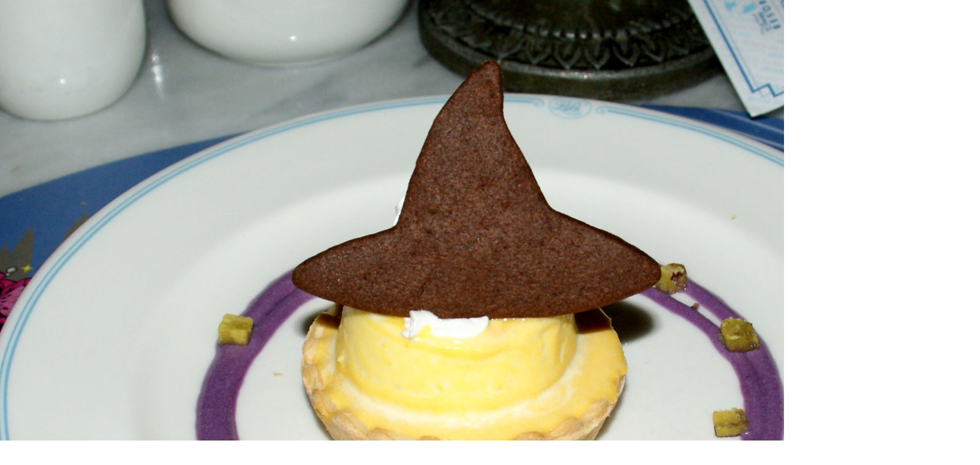

--- FILE ---
content_type: text/html
request_url: https://www.mistyhill.org/assets_c/2008/11/TDL_200810_10-58.html
body_size: 313
content:
<!DOCTYPE html PUBLIC "-//W3C//DTD XHTML 1.0 Transitional//EN" "http://www.w3.org/TR/xhtml1/DTD/xhtml1-transitional.dtd">
<html xmlns="http://www.w3.org/1999/xhtml" id="sixapart-standard">
<head><title>http://www.mistyhill.org/TDL_200810_10.jpg</title></head>
<body id="uploaded-image-popup" class="popup" style="margin: 0;padding: 0;">
    <img src="http://www.mistyhill.org/TDL_200810_10.jpg" width="1600" height="1066" alt="http://www.mistyhill.org/TDL_200810_10.jpg" style="margin: 0;padding: 0;border: 0;" />
</body>
</html>
